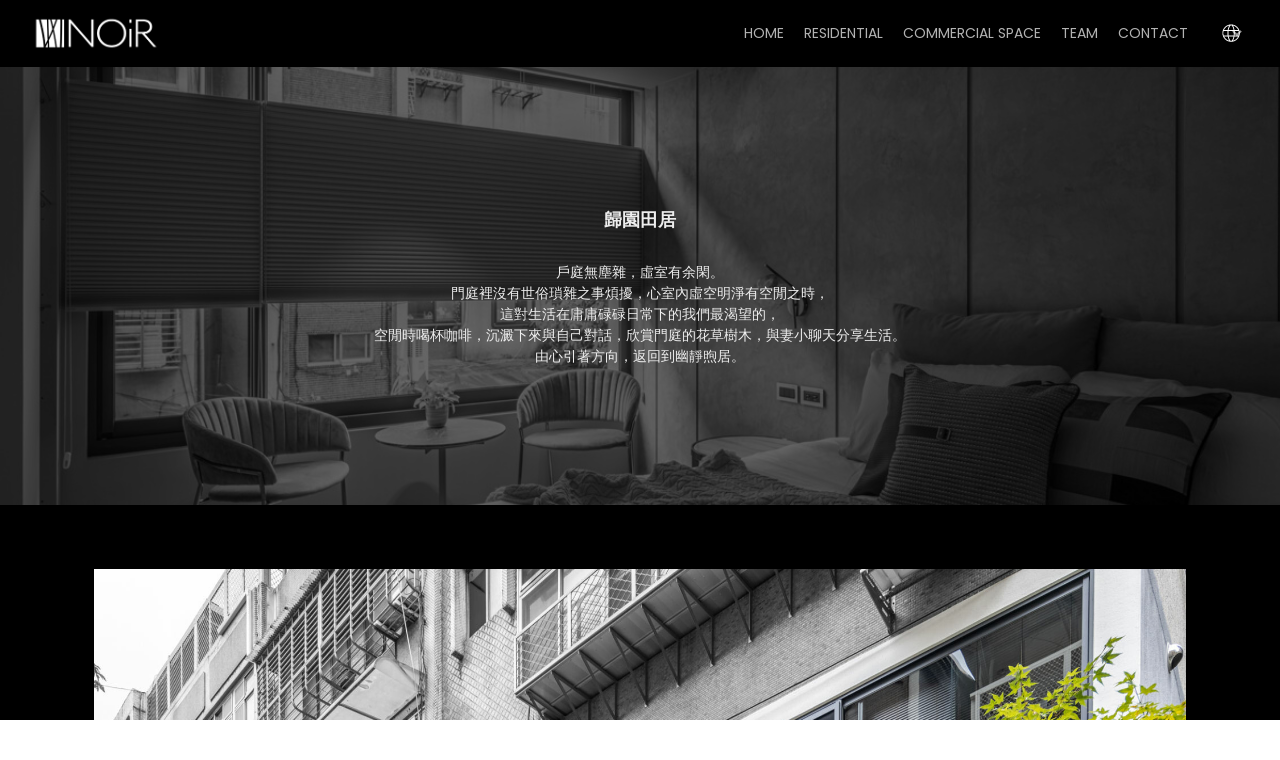

--- FILE ---
content_type: text/html; charset=UTF-8
request_url: https://www.noir.tw/en/works/detail/%E6%AD%B8%E5%9C%92%E7%94%B0%E5%B1%85
body_size: 7743
content:
<!DOCTYPE html><html lang="en-US" class="_fontSize_mobile--75"><head><link rel="stylesheet" href="https://www.noir.tw/en/assets/cache/b1f34a83da616a8f1b12a48fcc7c0829.css" /><title>歸園田居 | 諾禾空間設計 X NOiR Design</title><meta http-equiv="Content-Type" content="text/html; charset=utf-8" /><meta http-equiv="X-UA-Compatible" content="IE=edge, chrome=1" /><meta name="robots" content="index, follow" /><meta name="viewport" content="width=device-width, initial-scale=1" /><meta name="mobile-web-app-capable" content="yes" /><meta name="apple-mobile-web-app-capable" content="yes" /><meta name="apple-mobile-web-app-title" content="歸園田居 | 諾禾空間設計 X NOiR Design" /><meta name="format-detection" content="telephone=no" /><!-- ::Begin Fav and touch icons:: --><link href="https://www.noir.tw/en/files/large/6a9ee97d58af2814d413ab66a316cf3a.png" rel="shortcut icon" /><!-- ::End Fav and touch icons:: --><style type="text/css">:root{--plt-primary:#ffffff;--plt-secondary:#000000;--plt-light:#ededed;--plt-dark:#444444;--plt-header-font:#FFFFFF;--plt-header-bgn:#000000;--plt-header-nav-highlight:#FFFFFF;--plt-footer-font:#999999;--plt-footer-bgn:#000000;--plt-ui-bgn-color:#ffffff;--plt-ui-text-color:#000000;--plt-bag-bgn-color:#FFFFFF;--plt-bag-text-color:#000000;--plt-bag-card-bgn-color:#FFFFFF;--plt-bag-card-text-color:#000000;--plt-bag-count-bgn-color:#000000;--plt-bag-count-text-color:#FFFFFF;--plt-page-bgn-color:#fafafa;--plt-page-text-color:#000000;--plt-tip-text-color:#f38800;--plt-btn-text-color:#ffffff;--plt-btn-bgn-color-primary:#000000;--plt-form-elm-bgn-color:#ffffff;--plt-form-elm-text-color:#000000;--content-max-width:90%;--container-max-width:inherit;--layout-column-padding:15px;--layout-container-x-padding:5%;--layout-fullwidth-container-xpadding:30px;}</style><style type="text/css">._plt-set{--set-title:var(--plt-secondary);--set-paragraph:var(--plt-dark);--set-bg:var(--plt-light);--set-btn-text:var(--plt-primary);--set-btn-bg:var(--plt-secondary);}._plt-set2{--set-title:var(--plt-light);--set-paragraph:var(--plt-light);--set-bg:var(--plt-dark);--set-btn-text:var(--plt-dark);--set-btn-bg:var(--plt-light);}._plt-set3{--set-title:var(--plt-secondary);--set-paragraph:var(--plt-secondary);--set-bg:var(--plt-primary);--set-btn-text:var(--plt-primary);--set-btn-bg:var(--plt-secondary);}._plt-set4{--set-title:var(--plt-primary);--set-paragraph:var(--plt-light);--set-bg:var(--plt-secondary);--set-btn-text:var(--plt-secondary);--set-btn-bg:var(--plt-primary);}._plt-set5{--set-title:var(--plt-primary);--set-paragraph:var(--plt-light);--set-bg:var(--plt-set5-bg-customize);--set-btn-text:var(--plt-secondary);--set-btn-bg:var(--plt-primary);}._plt-set6{--set-title:var(--plt-secondary);--set-paragraph:var(--plt-dark);--set-bg:var(--plt-light);--set-btn-text:var(--plt-primary);--set-btn-bg:var(--plt-dark);}:root{--plt-set5-bg-customize:#292929;}</style><link href="https://fonts.googleapis.com/css2?family=Poppins:wght@400;700&display=swap" rel="stylesheet" /><link href="https://fonts.googleapis.com/css2?family=Poppins:wght@400;700&display=swap" rel="stylesheet" /><style type="text/css">:root{--font-family--body:'Poppins';--font-family--title:'Poppins';}body{font-family:var(--font-family--body);}h1,h2,h3,h4,h5,h6{font-family:var(--font-family--title);}._block_section h1,._h1,._p1,._block_section .p1,._block_section ._clip_p1{font-size:2.625rem;}._block_section h2,._h2,._p2,._block_section .p2,._block_section ._clip_p2{font-size:2rem;}._block_section h3,._h3,._p3,._block_section .p3,._block_section ._clip_p3{font-size:1.5rem;}._block_section h4,._h4,._p4,._block_section .p4,._block_section ._clip_p4{font-size:1.125rem;}._block_section h5,._h5,._p5,._block_section .p5,._block_section ._clip_p5{font-size:0.875rem;}._block_section p{font-size:0.875rem;}._block_section h6,._h6,._p6,._block_section .p6,._block_section ._clip_p6{font-size:0.75rem;}body{font-size:0.8125rem;}</style><script>
  var logger = function() {
    var oldConsole = {
      log: null,
      warn: null
    };

    var pub = {};

    pub.enableLogger = function enableLogger() {
      for (var k in oldConsole)
      {
        if (oldConsole[k] == null) break;
        if (window['console'][k] != undefined) window['console'][k] = oldConsole[k];
      }
    };

    pub.disableLogger = function disableLogger() {
      for (var k in oldConsole)
      {
        if (window['console'][k] != undefined)
        {
          oldConsole[k] = window['console'][k];
          window['console'][k] = function() {};
        }
      }
    };

    return pub;
  }();

      logger.disableLogger();
  </script><!-- ::Begin vendors-top scripts:: --><script src="https://www.noir.tw/en/vendors/jquery-3.5.1/jquery-3.5.1.min.js"></script><script src="https://www.noir.tw/en/vendors/jquery.cookie/jquery.cookie.min.js"></script><link rel="canonical" href="https://www.noir.tw/en/works/detail/%E6%AD%B8%E5%9C%92%E7%94%B0%E5%B1%85" /><meta vmid="og:title" property="og:title" content="歸園田居 | 諾禾空間設計 X NOiR Design" data-vue-meta="true" /><meta vmid="og:type" property="og:type" content="eCommerce" data-vue-meta="true" /><meta vmid="og:url" property="og:url" content="https://www.noir.tw/en/works/detail/%E6%AD%B8%E5%9C%92%E7%94%B0%E5%B1%85" data-vue-meta="true" /><meta vmid="og:site_name" property="og:site_name" content="諾禾空間設計 X NOiR Design" data-vue-meta="true" /><meta vmid="description" name="description" content="" data-vue-meta="true" /><meta vmid="og:description" property="og:description" content="" data-vue-meta="true" /><meta vmid="og:image" property="og:image" content="https://www.noir.tw/en/files/thumb/NS_works_profile-595ce48abf9126a3ac91d26fa8ac3c0e.jpg" data-vue-meta="true" /><script src="https://www.noir.tw/en/vendors/greensock/gsap.min.js"></script><script src="https://www.noir.tw/en/vendors/greensock/ScrollTrigger.min.js"></script><script src="https://www.noir.tw/en/vendors/highlight/11.4.0/highlight.min.js"></script><script>hljs.highlightAll();</script><!-- ::End vendors-top scripts:: --><script src="https://www.noir.tw/en/assets/cache/5efc083e85c4acff56629f1797f34e73.js"></script><!-- ::Begin IE6 - 8 load file:: -->
<!--[if lt IE 9]><script type="text/javascript">
    $(function(){
      noSupportAlert("#000", "content/");
    });
  </script><![endif]-->
<!-- ::End IE6 - 8 load file:: --></head><body class=" _themeType__mainNav-display-1
_themeType__mainNav-type-3 _themeType__mobileMainNav-type-1 _themeType__subNav-type-2 _themeOption_header__fontSize--2 _themeOption_footer__fontSize--2
_themeOption_buttonRadius--none _storeOption_productFilter-- _themeOption_inputStyle-1 _themeType__mainNav--mid _layout_basic "><div class="_stickyFooter"><div id="js-sticky-footer-main" class="_stickyFooter__main"><script src="https://www.noir.tw/en/assets/cache/741bfbf454606967e0453aa54a1f4fa9.js"></script><div id="js-headerGroup" class="_headerGroup _themeType__mainNav--mid"><div class="_headerGroup_wrap"><div id="js-header" class="_header"><div class="_header_container"><div class="_header_row"><div class="_header_col"><a class="_header_brand" href="https://www.noir.tw/en/"><picture><source media="(max-width: 1000px)" srcset="https://www.noir.tw/en/files/large/195d06d6981782f5414f4bd61a07c19f.png"> <img class="_header_brand__logo" src="https://www.noir.tw/en/files/large/195d06d6981782f5414f4bd61a07c19f.png" alt="諾禾空間設計 X NOiR Design"></picture></a> <ul class="_header_nav"> <li class="first"><a href="https://www.noir.tw/en/home-2">HOME</a></li><li><a href="https://www.noir.tw/en/Works_Residential">RESIDENTIAL</a></li><li><a href="https://www.noir.tw/en/Works_Commercial_Space">COMMERCIAL SPACE</a></li><li><a href="https://www.noir.tw/en/Team">TEAM</a></li><li class="last"><a href="https://www.noir.tw/en/contact">CONTACT</a></li> </ul> <ul class="_header_tools"> <li class="_header_tools__item"><div class="_langList"><span class="_langList_icon"> <img class="js-svg" src="/en/addons/theme_addons/theme_lib/img/svg/icon-lang.svg" alt="Language"> </span> <select class="js-setLang _langList_select"> <option value="https://www.noir.tw/en/" class="_langItem" selected>English</option> <option value="https://www.noir.tw/tw/" class="_langItem" >繁體中文</option> </select></div></li> </ul><div class="_header_mobileToggle"><span class="_header_mobileToggle__icon" data-toggle="modal" data-target="#js-modal-nav"> <img class="js-svg" src="/en/addons/theme_addons/theme_lib/img/svg/icon-toggle.svg" alt="Mobile nav"> </span></div></div></div></div></div></div></div><script src="https://www.noir.tw/en/assets/cache/ea27f2d36b115591e8775fc0e4b655eb.js"></script><div class="_stickyFooter__mainContent"><div class="_worksDetail _worksDetail--container-maxw-1"><div class="_worksDetail_frame"><section> <main class="_worksDetail_main js-tags-filterDetail-getTags" data-tags='' data-tagsdata='[]'> <article class="_block13 _plt-set _plt-set4" data-ver="1" data-config='{"type":"block","name":"block13"}' id="item-3d75a126-11cf-41a5-85dc-4259115c7b3c"><div class="_block_section" style="justify-content:center;padding-top:10%;padding-bottom:10%;"><div data-ver="1" class="_clip_bg" data-deletable="false" data-config='{"type":"bg"}' id="item-d4fba775-ca8c-47bf-8798-e9b09f15d2b6"><div class="_clip_bgContainer"><img src="https://www.noir.tw/en/files/large/a3e83842652fe54f8ceb42e984a68b65.jpg" alt="" data-filter='{"opacity":0.4,"saturate":1}' style="filter: opacity(0.4) saturate(1);"></div></div><div class="_block_container" style="width:60%"><div class="_block_wrap"><div class="_block_item" data-insertable="true"><div class="_clip_paragraph" data-ver="3" data-config='{"type":"paragraph"}' id="item-59d5231c-a30e-4e87-ba5f-ff1326bd0968"><div class="_clip_paragraph__content" id="ee2ecfac-8bb2-4c31-98bb-3319e527b866" contenteditable="false" data-placeholder="fill something"><p class="p4"><strong>歸園田居</strong></p><p class="p4"> </p><p>戶庭無塵雜，虛室有余閑。<br>門庭裡沒有世俗瑣雜之事煩擾，心室內虛空明淨有空閒之時，<br>這對生活在庸庸碌碌日常下的我們最渴望的，<br>空閒時喝杯咖啡，沉澱下來與自己對話，欣賞門庭的花草樹木，與妻小聊天分享生活。<br>由心引著方向，返回到幽靜煦居。</p></div></div></div></div></div></div></article><article class="_block22 _plt-set _plt-set4" data-ver="1" data-config='{"type":"block","name":"block22"}' id="item-383cee67-80a2-4190-af94-1623355718b5"><div class="_block_section" style="justify-content:center;padding-top:5%;padding-bottom:5%;"><div data-ver="1" class="_clip_bg" data-deletable="false" data-config='{"type":"bg"}' id="item-99960798-fad4-4817-8a4d-d3396aa2a2a4"><div class="_clip_bgContainer" style="background-image:none; opacity:1;"></div></div><div class="_block_container" style="width:100%"><div class="_block_wrap"><div class="_block_item" data-insertable="true"><div class="_clip_img" data-ver="3" data-deletable="" data-config='{"type":"image"}' id="item-607e75f2-7d01-43a0-8425-04cc970a778d"><a class="_clip_img__link" href="#" target="undefined"><div class="_clip_img__container"><img class="_clip_img__image" src="https://www.noir.tw/en/files/large/a1a66881b1b74671ad0da0c617e5409d.jpg" alt="" data-shadow="0" data-hover="0" data-filter='{"opacity":1,"saturate":1}' style="filter: opacity(1) saturate(1);"></div></a></div><div class="_clip_spacer" data-ver="1" data-config='{"type":"spacer"}' id="item-e16ac8d4-cc83-4f50-8cf1-d9785a011b7a"><div style="height:30px;"></div></div><div class="_clip_img" data-ver="3" data-deletable="" data-config='{"type":"image"}' id="item-cfa1d2f2-b02d-4edb-8ac0-b5b4f408f636"><a class="_clip_img__link" href="#" target="undefined"><div class="_clip_img__container"><img class="_clip_img__image" src="https://www.noir.tw/en/files/large/39a1063749086cd0076d088c5a33536e.jpg" alt="" data-shadow="0" data-hover="0" data-filter='{"opacity":1,"saturate":1}' style="filter: opacity(1) saturate(1);"></div></a></div><div class="_clip_spacer" data-ver="1" data-config='{"type":"spacer"}' id="item-ba63f165-5e20-403b-b581-d5aa4ce187d3"><div style="height:30px;"></div></div><div class="_clip_img" data-ver="3" data-deletable="" data-config='{"type":"image"}' id="item-3b299ad1-9a36-4004-b050-25a48292ea61"><a class="_clip_img__link" href="#" target="undefined"><div class="_clip_img__container"><img class="_clip_img__image" src="https://www.noir.tw/en/files/large/a45f5fe8a3a71295b6ce2d34ab8dab28.jpg" alt="" data-shadow="0" data-hover="0" data-filter='{"opacity":1,"saturate":1}' style="filter: opacity(1) saturate(1);"></div></a></div><div class="_clip_spacer" data-ver="1" data-config='{"type":"spacer"}' id="item-5dfff9c1-48f3-4d4b-848a-72f7e9dde956"><div style="height:30px;"></div></div><div class="_clip_img" data-ver="3" data-deletable="" data-config='{"type":"image"}' id="item-3cd3423f-58b4-47c8-ac38-e530bf69dfd4"><a class="_clip_img__link" href="#" target="undefined"><div class="_clip_img__container"><img class="_clip_img__image" src="https://www.noir.tw/en/files/large/1c3fcd9049d138ba22718404e5e5a56f.jpg" alt="" data-shadow="0" data-hover="0" data-filter='{"opacity":1,"saturate":1}' style="filter: opacity(1) saturate(1);"></div></a></div><div class="_clip_spacer" data-ver="1" data-config='{"type":"spacer"}' id="item-ac2881c3-567a-4950-90f1-578c742273e4"><div style="height:30px;"></div></div><div class="_clip_img" data-ver="3" data-deletable="" data-config='{"type":"image"}' id="item-6c057419-4b70-42ce-9926-741308779a81"><a class="_clip_img__link" href="#" target="undefined"><div class="_clip_img__container"><img class="_clip_img__image" src="https://www.noir.tw/en/files/large/b8a51f3fc2954fc0804063aa697383e8.jpg" alt="" data-shadow="0" data-hover="0" data-filter='{"opacity":1,"saturate":1}' style="filter: opacity(1) saturate(1);"></div></a></div><div class="_clip_spacer" data-ver="1" data-config='{"type":"spacer"}' id="item-c955c1b3-0bec-4e35-91c0-ec35515a1a34"><div style="height:30px;"></div></div><div class="_clip_img" data-ver="3" data-deletable="" data-config='{"type":"image"}' id="item-c53d624b-0628-4222-a4a4-17a3a9778371"><a class="_clip_img__link" href="#" target="undefined"><div class="_clip_img__container"><img class="_clip_img__image" src="https://www.noir.tw/en/files/large/f28d008cb7bce94b80f19c9786889c2d.jpg" alt="" data-shadow="0" data-hover="0" data-filter='{"opacity":1,"saturate":1}' style="filter: opacity(1) saturate(1);"></div></a></div><div class="_clip_spacer" data-ver="1" data-config='{"type":"spacer"}' id="item-92df4b54-dbf9-41ac-80f9-ed3ee615f572"><div style="height:30px;"></div></div><div class="_clip_img" data-ver="3" data-deletable="" data-config='{"type":"image"}' id="item-2e69638c-2d03-414a-a4ca-39f688e0806d"><a class="_clip_img__link" href="#" target="undefined"><div class="_clip_img__container"><img class="_clip_img__image" src="https://www.noir.tw/en/files/large/8fa2d0aa27af132d200f05974a58aa01.jpg" alt="" data-shadow="0" data-hover="0" data-filter='{"opacity":1,"saturate":1}' style="filter: opacity(1) saturate(1);"></div></a></div><div class="_clip_spacer" data-ver="1" data-config='{"type":"spacer"}' id="item-8300405a-a05a-4550-9393-bd2767e3cb6c"><div style="height:30px;"></div></div><div class="_clip_img" data-ver="3" data-deletable="" data-config='{"type":"image"}' id="item-f2dd1e70-f901-4d4f-8701-41cdbc6b7c89"><a class="_clip_img__link" href="#" target="undefined"><div class="_clip_img__container"><img class="_clip_img__image" src="https://www.noir.tw/en/files/large/cb72a7ef185918e5d629f4262062e576.jpg" alt="" data-shadow="0" data-hover="0" data-filter='{"opacity":1,"saturate":1}' style="filter: opacity(1) saturate(1);"></div></a></div><div class="_clip_spacer" data-ver="1" data-config='{"type":"spacer"}' id="item-350722af-3e89-4ba3-aea7-41881723c218"><div style="height:30px;"></div></div><div class="_clip_img" data-ver="3" data-deletable="" data-config='{"type":"image"}' id="item-2296ee58-76d7-4657-a368-070a2c3309fe"><a class="_clip_img__link" href="#" target="undefined"><div class="_clip_img__container"><img class="_clip_img__image" src="https://www.noir.tw/en/files/large/6b079179937e7d480c5a18f520bd117f.jpg" alt="" data-shadow="0" data-hover="0" data-filter='{"opacity":1,"saturate":1}' style="filter: opacity(1) saturate(1);"></div></a></div><div class="_clip_spacer" data-ver="1" data-deletable="" data-config='{"type":"spacer"}' id="clip-cffc59d5-d3f7-4244-a615-8355f3cd761e"><div style="height:30px;"></div></div><div class="_clip_img" data-ver="3" data-deletable="" data-config='{"type":"image","maxWidth":"1600"}' id="clip-65377b51-f32f-44b3-bc1c-b200e43110ec"><a class="_clip_img__link" href=""><div class="_clip_img__container"><img class="_clip_img__image" src="https://www.noir.tw/en/files/large/760fd76b601c886b2a17569b501a7740.jpg" alt="" data-shadow="0" data-hover="0" data-filter='{"opacity":1,"saturate":1}' style="filter: opacity(1) saturate(1);"></div></a></div><div class="_clip_spacer" data-ver="1" data-deletable="" data-config='{"type":"spacer"}' id="clip-2cb7d155-33f0-4672-b134-fde0aaf488a0"><div style="height:30px;"></div></div><div class="_clip_img" data-ver="3" data-deletable="" data-config='{"type":"image","maxWidth":"1600"}' id="clip-28740084-3c9f-46e1-b4c0-9af50687d849"><a class="_clip_img__link" href=""><div class="_clip_img__container"><img class="_clip_img__image" src="https://www.noir.tw/en/files/large/ab91ceef21930ef85682c4a26741bd45.jpg" alt="" data-shadow="0" data-hover="0" data-filter='{"opacity":1,"saturate":1}' style="filter: opacity(1) saturate(1);"></div></a></div><div class="_clip_spacer" data-ver="1" data-deletable="" data-config='{"type":"spacer"}' id="clip-b9b80e38-2d1a-4816-aec9-fe0f245f001e"><div style="height:30px;"></div></div><div class="_clip_img" data-ver="3" data-deletable="" data-config='{"type":"image","maxWidth":"1600"}' id="clip-48413779-d2da-4bfd-a871-404f344e6a35"><a class="_clip_img__link" href=""><div class="_clip_img__container"><img class="_clip_img__image" src="https://www.noir.tw/en/files/large/a938036996b562ca5553c9d82465a453.jpg" alt="" data-shadow="0" data-hover="0" data-filter='{"opacity":1,"saturate":1}' style="filter: opacity(1) saturate(1);"></div></a></div></div></div></div></div></article><article class="_block13 _plt-set" data-ver="1" data-config='{"type":"block","name":"block13"}' id="item-a0ab1f6e-494c-478d-95f7-68472060ccb5"><div class="_block_section" style="justify-content:center;padding-top:5%;padding-bottom:5%;"><div data-ver="1" class="_clip_bg" data-deletable="false" data-config='{"type":"bg"}' id="item-add222ad-3bd4-4067-aecc-11c1789da344"><div class="_clip_bgContainer" style="background-image:url('https://i.imgur.com/xGJDV3B.jpeg'); opacity:0;"></div></div><div class="_block_container" style="width:100%"><div class="_block_wrap"><div class="_block_item" data-insertable="true"><div class="_clip_paragraph" data-ver="3" data-config='{"type":"paragraph"}' id="item-a8f59b04-1b11-44b8-8e84-1fc2798637ea"><div class="_clip_paragraph__content" id="cb0d284d-35fe-4bbb-ae1c-ebb4c3d083a9" contenteditable="false" data-placeholder="fill something"><p class="p1"><strong>May I Help you?</strong></p><p class="p5">老屋新生 / 客變設計 / 室內設計 / 店鋪設計 / 辦公設計 / 大廳設計</p></div></div><div class="_clip_spacer" data-ver="1" data-config='{"type":"spacer"}' id="item-247148a1-313a-41ac-b945-f063c0e6c680"><div style="height:30px;"></div></div><div class="_clip_btn" data-ver="2" data-config='{"type":"btn"}' style="justify-content: center;" id="item-a876ce23-611b-4cbe-9115-a04b5dbadff3"><a href="https://www.noir.tw/en/contact" target="undefined" class="_clip_btnLink _clip_btnLink--solid _clip_btnLink--md _clip_btnLink--paddingSm">CONTACT</a></div></div></div></div></div></article><div class="_detailBtns _detailBtns--graphicsContextInside" style="background: #ffffff" ><div class="_detailBtns_container _worksDetail_container"><div class="_detailBtns_wrap _worksDetail_wrap"><div class="_detailBtns_group"><div class="_detailBtns_paginate"><a class="_detailBtns_btn _detailBtns_btn--large _detailBtns_btn__prev" href="https://www.noir.tw/en/works/detail/帶燥方潤將濃遂枯" style="" ><div class="_detailBtns_paginate__cover"><img class="js-lazy _detailBtns_paginate__img" src="/en/addons/theme_addons/theme_lib/img/temp/cover-default.jpg" data-src="https://www.noir.tw/en/files/thumb/NS_works_profile-1b29669ae1d830fbc9cae34f0d0aae82.jpg" alt="帶燥方潤，將濃遂枯" ></div><div class="_detailBtns_paginate__info"><div class="_detailBtns_paginate__prevText">Prev<br /><h4 class="_detailBtns_paginate__title">帶燥方潤，將濃遂枯</h4></div></div></a> <a class="_detailBtns_btn _detailBtns_btn--large _detailBtns_btn__next" href="https://www.noir.tw/en/works/detail/理性與感性" style="" ><div class="_detailBtns_paginate__cover"><img class="js-lazy _detailBtns_paginate__img" src="/en/addons/theme_addons/theme_lib/img/temp/cover-default.jpg" data-src="https://www.noir.tw/en/files/thumb/NS_works_profile-abc7e240e52ee833b8b24c81eb179685.jpg" alt="理性與感性" ></div><div class="_detailBtns_paginate__info"><div class="_detailBtns_paginate__nextText">Next<br /><h4 class="_detailBtns_paginate__title">理性與感性</h4></div></div></a></div></div></div></div></div></main><script src="https://www.noir.tw/en/assets/cache/e26c545736452896e8fabe7b2c5079d8.js"></script></section></div></div></div></div><footer class="_footer _footer--default _footer--paddingY-sm "><div class="_footer_top"><div class="_footer_top__container"><div class="_footer_top__row"><div class="_footer_top__col _footer_top__col--sitemap"><div class="_footer_sitemap _footer_sitemap--collapse"><ul id="js-footer-sitemap-list" class="_footer_sitemap__list" > <li class="first"><a href="https://www.noir.tw/en/Works_Residential"> RESIDENTIAL</a></li><li><a href="https://www.noir.tw/en/Works_Commercial_Space">COMMERCIAL SPACE</a></li><li><a href="https://www.noir.tw/en/Team">TEAM</a></li><li class="last"><a href="https://www.noir.tw/en/contact">CONTACT</a></li> </ul></div></div><div class="_footer_top__col"><div class="_footer_social _footer_social--iconSm"><div class="_footer_social__list"><div class="_footer_social__item"><a href="https://www.facebook.com/NOiR.design.2007/?ref=page_internal" target="_blank" class="_footer_social__link"> <img src="https://www.noir.tw/en/files/large/bbbed66dc51373e25261734d4ca82063.svg" alt="fb"/> </a></div><div class="_footer_social__item"><a href="https://www.instagram.com/noir_design" target="_blank" class="_footer_social__link"> <img src="https://www.noir.tw/en/files/large/6c5c06e8c15ce41436c30bd75f508826.svg" alt="ig"/> </a></div></div></div></div></div></div></div><div class="_footer_bottom"><div class="_footer_bottom__container"><div class="_footer_bottom__row"><div class="_footer_bottom__col"><div class="_footer_bottom__lang"><div class="_langList"><span class="_langList_icon"> <img class="js-svg" src="/en/addons/theme_addons/theme_lib/img/svg/icon-lang.svg" alt="Language"> </span> <select class="js-setLang _langList_select"> <option value="https://www.noir.tw/en/" class="_langItem" selected>English</option> <option value="https://www.noir.tw/tw/" class="_langItem" >繁體中文</option> </select></div></div><cite class="_footer_bottom__copyright"><p>Copyright © NOiR Design&nbsp;諾禾空間設計</p></cite></div></div></div></div></footer><script src="https://www.noir.tw/en/assets/cache/a14a2b0c03951acea62ce8c25bc5c496.js"></script><div id="js-modal-nav" class="modal fade _modalNav "><div class="modal-dialog _modalNav_dialog"><div class="modal-content _modalNav_content"><ul class="_modalNav_content__header"> <li class="first"><a href="https://www.noir.tw/en/home-2">HOME</a></li><li><a href="https://www.noir.tw/en/Works_Residential">RESIDENTIAL</a></li><li><a href="https://www.noir.tw/en/Works_Commercial_Space">COMMERCIAL SPACE</a></li><li><a href="https://www.noir.tw/en/Team">TEAM</a></li><li class="last"><a href="https://www.noir.tw/en/contact">CONTACT</a></li> </ul><div class="_modalNav_content__lang"><div class="_langList"><span class="_langList_icon"> <img class="js-svg" src="/en/addons/theme_addons/theme_lib/img/svg/icon-lang.svg" alt="Language"> </span> <select class="js-setLang _langList_select"> <option value="https://www.noir.tw/en/" class="_langItem" selected>English</option> <option value="https://www.noir.tw/tw/" class="_langItem" >繁體中文</option> </select></div></div></div></div><button class="_modalNav_close" type="button" data-dismiss="modal">×</button></div><script src="https://www.noir.tw/en/assets/cache/2b65f6761f0fef0fe87613373ca813d6.js"></script><div id="js-modal-inquire-app"></div></div><script src="https://www.noir.tw/en/assets/cache/69c8bd7ef873a732c935f9e80b82cfdf.js"></script><!-- ::Begin vendors scripts:: --><script src="https://www.noir.tw/en/assets/cache/4b138b4f463698e88e21713b5721537b.js"></script><!-- ::plt 2.0:: --><script src="https://www.noir.tw/en/assets/cache/5bd0da9802bf30119d948fbfa53e5d3e.js"></script><!-- ::End vendors scripts:: --> <!-- ::Begin site scripts:: --><script src="https://www.noir.tw/en/assets/cache/807cd96730d9cccf8a7086242c0c9842.js"></script><!-- ::End site scripts:: --><script>
  var SETTINGS = {
    site_name: `諾禾空間設計 X NOiR Design`,
    site_slogan: `室內設計工作室`,
    site_logo: `https://www.noir.tw/en/files/large/195d06d6981782f5414f4bd61a07c19f.png`,
    site_footer_copy: `<p>Copyright © NOiR Design&nbsp;諾禾空間設計</p>`,
    meta_topic: `NOiR 在法文的意思代表「黑」代表了對簡潔與俐落的偏好, 我們擅長 呈現設計的深度與質感精準的傳達設計內在的精神。`,
    currency: `TWD.`,
    currency_code: `TWD`,
    bcscale_set: `0`
  };

  var AUTO_LANGUAGE = `en`;
  var BASE_URI = `/en/`;
  var PYRO_GTLD = `en`;
  var PYRO_GTLD_BASE_URL = `https://www.noir.tw/`;
  var THEME_URL = `https://www.noir.tw/en/addons/theme_addons/themes/basic/`;
  var CDN_URL = `https://www.noir.tw/en/vendors/`;
  var THEME_NAME = `預設主題`;
  var THEME_LIB_URL = `https://www.noir.tw/en/addons/theme_addons/theme_lib/`;
  var PRODUCT_DETAIL_URL = `https://www.noir.tw/en/product/detail/`;
  var SITE_URL = `https://www.noir.tw/en/`;
  var SITE_NAME = `諾禾空間設計 X NOiR Design`;
  var COOKIE_PREFIX = `www_`;
  var ENVIRONMENT = `production`;
  var SHOPPING_MODULE_ON = `false`;
  var SHOPPING_BAG = `0`;
  var ADD_PRODUCT_OPEN_SHOPPING_BAG = `0`;
  var RETURN_PROCESS_ON = `0`;
  var CANCEL_PROCESS_ON = `0`;
  var USER_VERIFY_TO_CHECKOUT_ON = `0`;
  var PRODUCT_INVENTORY_REMIND = `0`;
  var PRODUCT_INVENTORY_LIMIT = `5`;
  var ORDER_PRODUCT_ADD_LIMIT = `10`;
  var ORDER_PRODUCT_LIST_LIMIT = `60`;
  var ORDER_PRODUCT_LIST_COL = `2`;
  var ORDER_PRODUCT_LIST_GUTTER = `gutterSm`;
  var BOOKING_LIST_GUTTER = `gutterSm`;
  var ORDER_PRODUCT_COVER_PROPROTION = `0`;
  var ORDER_PRODUCT_COVER_HOVER = `0`;
  var ORDER_BUY_AT = `0`;
  var ORDER_BUY_SIZE = `large`;
  var ORDER_ENABLE_RECEIPT = `0`;
  var ORDER_PRODUCT_COVER_BORDER = `0`;
  var USER_LOGINED_IN = `false`;
  var WORKS_COVER_RATIO = `16-9`;
  var BLOG_COVER_RATIO = `0-0`;
  var ORDER_GALLERY_LAYOUT = `thumbColumn1Vertical`;
  var CURRENCY_CHANGE = `0`;
  var SUPPORT_CURRENCIES = `{"twd":{"code":"TWD","symbol":"TWD.","decimals":0}}`;
  var ORDER_LOADMORE_TYPE = `0`;
  var SIDENAV_COLLASPE = `_sideNav--default`;
  var MOBILE_ADDTOBAG = `1`;
  var MOBILE_BUY = ``;
  var BLOG_DATE_FORMAT = `numberDateTime`;
  var WORKS_DATE_FORMAT = `numberDateTime`;
  var NEWS_DATE_FORMAT = `numberDateTime`;
  var PRODUCT_TAG_ALIGN = `left`;
  var BLOG_TAG_ALIGN = `left`;
  var WORKS_TAG_ALIGN = `0`;

  var _helper, _tracking, _common, _msg, _global, _cart, _readmore;

  var _tracking = new SITE.Tracking({
        debug : false,
        driver: ['fbpixel', 'ga', 'gagtag'],
      eventTarget: '.js-tracking'
  });

  $(function () {
    _helper = new SITE.Helper();

    _msg = new SITE.Message({
      langCode: 'en'
    });
  });
</script><script src="https://www.noir.tw/en/assets/cache/d881ebc4a10114ee7440486c79bdf865.js"></script><script src="https://www.noir.tw/en/assets/cache/06b6f82b0c4debd0db1081549bdbb3ef.js"></script><script>
  // Add shared js
  var _global = {};
  var _productDetail = {};
  var _headerGroup = {};
</script><!-- ::End sites scripts:: --><script src="https://www.noir.tw/en/assets/cache/1a350815e93f727eb9e956548f9cbc55.js"></script><style>.grecaptcha-badge{display:none !important;visibility:hidden !important;}</style><script src="https://www.recaptcha.net/recaptcha/api.js?render=6Lf9aeIfAAAAAL4G6iAiSrCtZFm6zAWPRL8lJJRm" async defer></script><script>
    $(function() {
      function initRecaptcha(action, callback) {
        try
        {
          grecaptcha.ready(function() {
            grecaptcha
              .execute('6Lf9aeIfAAAAAL4G6iAiSrCtZFm6zAWPRL8lJJRm', { action: action })
              .then(function(token) {
                if (callback != undefined) callback(token);
              });
          });
        }
        catch (err)
        {
          console.log(err);
        }
      }
      
      $('body').on('submit.recaptcha_v3', 'form.js-reCAPTCHA-form', function(e, callback) {
        e.preventDefault();
        e.stopPropagation();

        var $el = $(e.currentTarget),
            action = $el.data('action'),
            mode = $el.data('mode');

        if (callback != undefined) mode = '';
        if (mode == 'callback') return;
        
        initRecaptcha(action, function(token) {
          if (callback != undefined)
          {
            callback(token);
          }
          else
          {
            $el.find('input[name="recaptcha_token"]').remove();
            $el.append('<input type="hidden" name="recaptcha_token" value="' + token + '" />');

            e.currentTarget.submit();
          }
        });
      });

      function checkRecaptchaFormExist()
      {
        var cnt = 0, limit = 20;

        var interval = setInterval(function()
        {
          if (cnt >= limit) clearInterval(interval);

          var $form = $('form.js-reCAPTCHA-form');
          
          if ($form.length > 0)
          {
            var $target = $('[type="submit"]', $form);
            
            if ($target.parent('._loader').length > 0) $target = $target.parent('._loader');

            if ($target.parent('.buttons').length > 0) $target = $target.parent('.buttons');

            if ($target.length > 0 && ! $form.hasClass('_recaptcha_ready'))
            {
              $form.addClass('_recaptcha_ready');

              var $exist_statement_txt = $form.find('._recaptcha_v3_statement__txt');
              
              if ($exist_statement_txt.length > 0)
              {
                $exist_statement_txt.html('This site is protected by reCAPTCHA and the Google <a href="https://policies.google.com/privacy?hl=zh-TW" target="_blank">Privacy Policy</a> and <a href="https://policies.google.com/terms?hl=zh-TW" target="_blank">Terms of Service</a> apply.');
              }
              else
              {
                $target.wrap('<div class="_recaptcha_v3_statement__con">');
                $target.addClass('_recaptcha_v3_statement__btn');
                $target.after('<div class="_recaptcha_v3_statement__txt">This site is protected by reCAPTCHA and the Google <a href="https://policies.google.com/privacy?hl=zh-TW" target="_blank">Privacy Policy</a> and <a href="https://policies.google.com/terms?hl=zh-TW" target="_blank">Terms of Service</a> apply.</div>');

                if ($target.parents('._clip_contact_pyro__btnContainer').length > 0)
                {
                  var align = $target.parents('._clip_contact_pyro__btnContainer').css('justify-content');
                  if (align != undefined && align != '')
                  {
                    $target.parent('._recaptcha_v3_statement__con').css('justify-content', align);
                    if (align == 'flex-start') align = 'left';
                    if (align == 'flex-end') align = 'right';
                    $target.parent('._recaptcha_v3_statement__con').find('._recaptcha_v3_statement__txt').css('text-align', align);
                  }
                }
              }
              
              clearInterval(interval);
            }
          }

          cnt++;
        }, 100);
      }

      checkRecaptchaFormExist();

      $(window).bind('popstate.recaptcha_v3', function() {
        checkRecaptchaFormExist();
      });
    });
  </script><script defer src="https://static.cloudflareinsights.com/beacon.min.js/vcd15cbe7772f49c399c6a5babf22c1241717689176015" integrity="sha512-ZpsOmlRQV6y907TI0dKBHq9Md29nnaEIPlkf84rnaERnq6zvWvPUqr2ft8M1aS28oN72PdrCzSjY4U6VaAw1EQ==" data-cf-beacon='{"version":"2024.11.0","token":"488cb67f533f4a0f92a0eb10bc8751d1","r":1,"server_timing":{"name":{"cfCacheStatus":true,"cfEdge":true,"cfExtPri":true,"cfL4":true,"cfOrigin":true,"cfSpeedBrain":true},"location_startswith":null}}' crossorigin="anonymous"></script>
</body></html>

--- FILE ---
content_type: image/svg+xml
request_url: https://www.noir.tw/en/files/large/6c5c06e8c15ce41436c30bd75f508826.svg
body_size: -159
content:
<?xml version="1.0" encoding="UTF-8"?>
<svg width="23px" height="23px" viewBox="0 0 23 23" version="1.1" xmlns="http://www.w3.org/2000/svg" xmlns:xlink="http://www.w3.org/1999/xlink">
    <title>Fill-3</title>
    <g id="Page-1" stroke="none" stroke-width="1" fill="none" fill-rule="evenodd">
        <g id="Artboard" fill="#FFFFFF" fill-rule="nonzero">
            <g id="icon-media-ig">
                <path d="M16.1485895,0 C19.9264969,0 23,3.07350307 23,6.85236885 L23,16.1485895 C23,19.9264969 19.9264969,23 16.1485895,23 L6.85141047,23 C3.07350307,23 0,19.9264969 0,16.1485895 L0,6.85236885 C0,3.07350307 3.07350307,0 6.85141047,0 L16.1485895,0 Z M16.1485895,2.31351306 L6.85141047,2.31351306 C4.34526439,2.31351306 2.31351306,4.34526439 2.31351306,6.85236885 L2.31351306,6.85236885 L2.31351306,16.1485895 C2.31351306,18.6547356 4.34526439,20.6864869 6.85141047,20.6864869 L6.85141047,20.6864869 L16.1485895,20.6864869 C18.6547356,20.6864869 20.6864869,18.6547356 20.6864869,16.1485895 L20.6864869,16.1485895 L20.6864869,6.85236885 C20.6864869,4.34526439 18.6547356,2.31351306 16.1485895,2.31351306 L16.1485895,2.31351306 Z M11.5000958,5.55128131 C14.7796492,5.55128131 17.4496771,8.22035085 17.4496771,11.5008625 C17.4496771,14.7804158 14.7796492,17.4494853 11.5000958,17.4494853 C8.21958415,17.4494853 5.5505146,14.7804158 5.5505146,11.5008625 C5.5505146,8.22035085 8.21958415,5.55128131 11.5000958,5.55128131 Z M11.5000958,7.86575274 C9.49230385,7.86575274 7.86498604,9.49307054 7.86498604,11.5008625 C7.86498604,13.5076961 9.49230385,15.135014 11.5000958,15.135014 C13.5069295,15.135014 15.1342472,13.5076961 15.1342472,11.5008625 C15.1342472,9.49307054 13.5069295,7.86575274 11.5000958,7.86575274 Z M17.4604109,4.17084046 C18.2472353,4.17084046 18.8855119,4.80911705 18.8855119,5.5959415 C18.8855119,6.38372432 18.2472353,7.02200091 17.4604109,7.02200091 C16.6735864,7.02200091 16.0353098,6.38372432 16.0353098,5.5959415 C16.0353098,4.80911705 16.6735864,4.17084046 17.4604109,4.17084046 Z" id="Fill-3"></path>
            </g>
        </g>
    </g>
</svg>

--- FILE ---
content_type: image/svg+xml
request_url: https://www.noir.tw/en/addons/theme_addons/theme_lib/img/svg/icon-toggle.svg
body_size: -375
content:
<?xml version="1.0" encoding="UTF-8"?>
<svg width="24px" height="24px" viewBox="0 0 24 24" version="1.1" xmlns="http://www.w3.org/2000/svg" xmlns:xlink="http://www.w3.org/1999/xlink">
    <g id="toggle" stroke="none" stroke-width="1" fill="none" fill-rule="evenodd">
        <path d="M20,18 L20,19 L4,19 L4,18 L20,18 Z M20,12 L20,13 L4,13 L4,12 L20,12 Z M20,6 L20,7 L4,7 L4,6 L20,6 Z" id="Rectangle-Copy-3" fill="#000000"></path>
    </g>
</svg>

--- FILE ---
content_type: image/svg+xml
request_url: https://www.noir.tw/en/files/large/bbbed66dc51373e25261734d4ca82063.svg
body_size: -151
content:
<?xml version="1.0" encoding="UTF-8"?>
<svg width="98px" height="98px" viewBox="0 0 98 98" version="1.1" xmlns="http://www.w3.org/2000/svg" xmlns:xlink="http://www.w3.org/1999/xlink">
    <title>6f732dc5c0f4bf1 2</title>
    <g id="Page-1" stroke="none" stroke-width="1" fill="none" fill-rule="evenodd">
        <g id="6f732dc5c0f4bf1-2" fill-rule="nonzero">
            <g id="6f732dc5c0f4bf1">
                <rect id="Rectangle" fill-opacity="0" fill="#D8D8D8" x="0" y="0" width="98" height="98"></rect>
                <path d="M55.5168832,91.429989 L55.5168832,52.6469222 L68.562386,52.6469222 L70.519596,37.5279879 L55.5168832,37.5279879 L55.5168832,27.8767534 C55.5168832,23.5008398 56.7301118,20.5187074 63.0281302,20.5187074 L71.0476361,20.5154189 L71.0476361,6.9925095 C69.6607752,6.81273728 64.9001722,6.40057725 59.3593228,6.40057725 C47.7891457,6.40057725 39.8679947,13.4451183 39.8679947,26.3793842 L39.8679947,37.5279879 L26.7829302,37.5279879 L26.7829302,52.6469222 L39.8679947,52.6469222 L39.8679947,91.429989 L55.5168832,91.429989 Z" id="f_1_" fill="#FFFFFF"></path>
            </g>
        </g>
    </g>
</svg>

--- FILE ---
content_type: application/javascript
request_url: https://www.noir.tw/en/assets/cache/741bfbf454606967e0453aa54a1f4fa9.js
body_size: 608
content:
;
(function () {
  'use strict';

  var _this = {};

  var $information_top = $('#js-information-top'),
      information_top_swiper = '#js-information-top .js-information-top-swiper';

  var $information_bottom = $('#js-information-bottom'),
      information_bottom_swiper = '#js-information-bottom .js-information-bottom-swiper';

  var $information_modal = $('#js-information-modal'),
      information_modal_swiper = '#js-information-modal .js-information-modal-swiper';

  function Information() {
    _this = this;
    this.init();
  }

  Information.prototype.init = function () {
    let $information = $('.js-information');

    // $information.each(function() {
    //   let ctaBtn_length = $(this).find('._clip_btn').length;

    //   if (ctaBtn_length >= 1) 
    //   {
    //     $(this).find('._information_modal__close').css('z-index', -1);

    //     $(this).find('._clip_btn').bind('click', function() {
    //       let _this = $(this);
    //       _this.closest('.js-information').find('._information_modal__close').trigger('click');
    //     });
    //   }
    // });

    if ($information_top.find('.swiper-slide').length > 0) {
      $information_top.addClass('_information_bar--active');

      this.initSwiper($information_top, information_top_swiper, 'infomation_top_toggle');
      //console.log("console::",sessionStorage.getItem('infomation-top-toggle'));
      if (!$.cookie('infomation_top_toggle')) {
        //alert('ssss')
       // $information_top.hide();
      } else {
        //alert('aaaa')
        this.resizeInfoTop();
      }
    } else {
      //alert(sessionStorage.getItem('infomation-top-toggle'));
      
      $information_top.hide();
    }

    if ($information_bottom.find('.swiper-slide').length > 0) {
      this.initSwiper($information_bottom, information_bottom_swiper, 'infomation_bottom_toggle');
      if (!$.cookie('infomation_bottom_toggle')) {
        $information_bottom.show();
        setTimeout(() => {
          window.dispatchEvent(new Event('resize'));
        }, 300);
      }
    }

    if ($information_modal.find('.swiper-slide').length > 0) {
      if (!$.cookie('infomation_modal_toggle')) {
        //sessionStorage.setItem('infomation-modal-toggle', true);
        $.cookie('infomation_modal_toggle',true);
        $information_modal.modal({
          backdrop: 'static'
        });

        $information_modal.modal('show');

        $information_modal.on('shown.bs.modal', function () {
          _this.initModalSwiper();
        });
      }
    } 
  };

  Information.prototype.resizeInfoTop = function () {
   // setTimeout(() => {
      //console.log('._information');
      //$('._information').removeClass('_information--hide');
      //gsap.set('._information',{height:0});
      gsap.to('._information_con', 0, {
        // height: 'auto',
        // delay: 0,
        // visibility: 'visible',
        onUpdate: () => {
          //console.log($('._information_top__content').height());
          try {
            ScrollTrigger.refresh();
          } catch (e) {
            //console.log("ScrollTrigger catch");
          }
          if (window.sidebar) window.sidebar.updateSticky();
          if (window.stickyThumbnail) window.stickyThumbnail.updateSticky();
          if (window.stickyInventory) window.stickyInventory.updateSticky();
          window.dispatchEvent(new Event('resize'));
        },
        onComplete: function () {
          if (window.sidebar) window.sidebar.updateSticky();
          if (window.stickyThumbnail) window.stickyThumbnail.updateSticky();
          if (window.stickyInventory) window.stickyInventory.updateSticky();
          window.dispatchEvent(new Event('resize'));
        }
      });
   // }, 1)
  }

  Information.prototype.initSwiper = function ($target, swiper, session) {
    var barSwiper = new Swiper(swiper, {
      effect: 'fade',
      autoHeight: true,
      allowTouchMove: false,
      autoplay: {
        delay: 8000
      }
    });

    $target.find('.js-information-close').on('click', function () {
      $.cookie(session,true);
      //sessionStorage.setItem(session, true);
      $target.find('._headerGroup_wrap').css({
        'margin-top': '0'
      });
      $target.addClass('hide');
      gsap.to($target.find('._information_con'), .3, {
        height: 0,
        onUpdate: function () {
          try {
            ScrollTrigger.refresh();
          } catch (e) {
            //console.log("ScrollTrigger catch");
          }
          if (window.stickyThumbnail) window.stickyThumbnail.updateSticky();
          if (window.stickyInventory) window.stickyInventory.updateSticky();
        },
        onComplete: function () {
          window.dispatchEvent(new Event('resize'));
          $(window).trigger('resize');
        }
      })
    });

    barSwiper.on('slideChange', function () {
      _this.resizeInfoTop();
    });

    $(swiper).mouseenter(function () {
      _this.stopSwiper($(this)[0]);
    });

    $(swiper).mouseleave(function () {
      _this.startSwiper($(this)[0]);
    });
  };

  Information.prototype.initModalSwiper = function () {
    var modalSwiper = new Swiper(information_modal_swiper, {
      effect: 'fade',
      autoHeight: true,
      autoplay: {
        delay: 8000
      }
    });

    $(information_modal_swiper).mouseenter(function () {
      _this.stopSwiper($(this)[0]);
    });

    $(information_modal_swiper).mouseleave(function () {
      _this.startSwiper($(this)[0]);
    });
  };

  Information.prototype.stopSwiper = function (target) {
    target.swiper.autoplay.stop();
  };

  Information.prototype.startSwiper = function (target) {
    target.swiper.autoplay.start();
  };

  $(function () {
    new Information();
  });
})();


--- FILE ---
content_type: application/javascript
request_url: https://www.noir.tw/en/assets/cache/e26c545736452896e8fabe7b2c5079d8.js
body_size: -665
content:
;(function() {
  'use strict';
  
  // Class className
  function WorkRecommend() {
    this.init();
  }

  WorkRecommend.prototype.init = function() {
    $('.js-works-list').imagesLoaded()
    .always(function() {
      $('.js-works-list').masonry({
        itemSelector: '.js-works-list-item',
        columnWidth: '.js-works-list-item',
        percentPosition: true
      });
    });
  };

  $(function() {
    new WorkRecommend();
  });
})();
